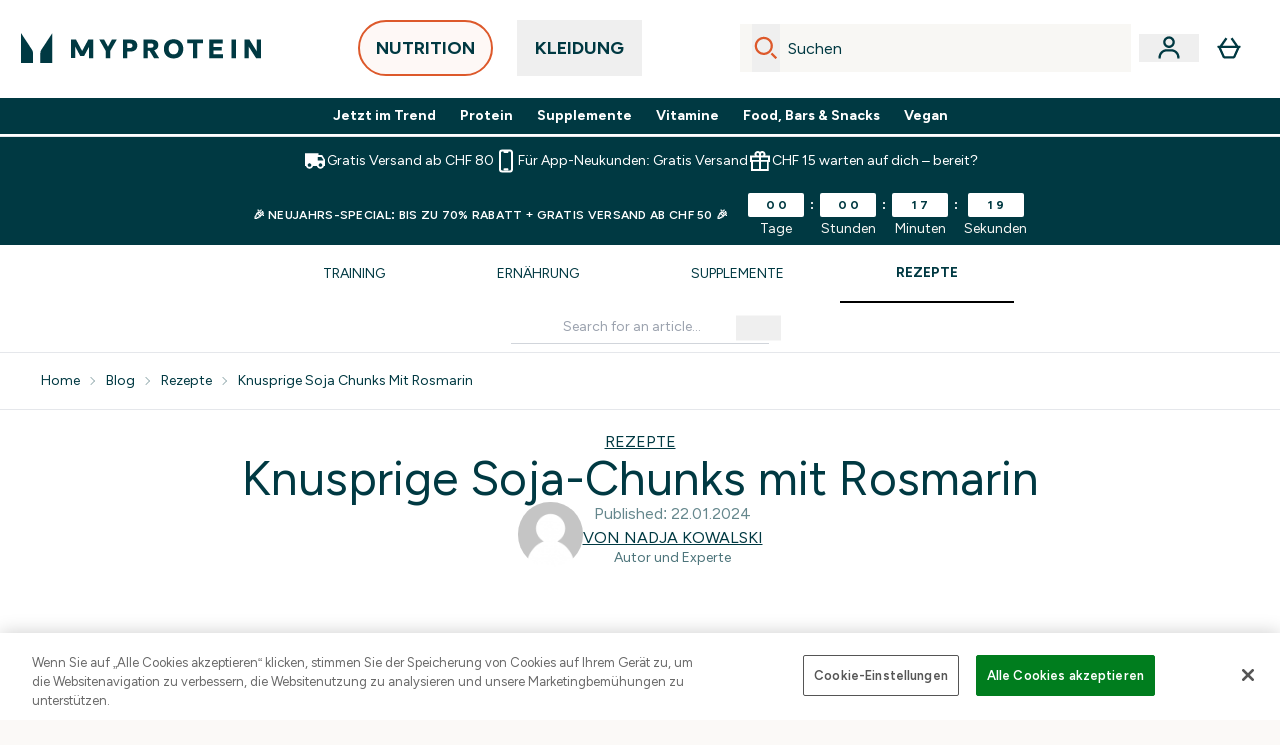

--- FILE ---
content_type: application/x-javascript
request_url: https://www.myprotein.ch/ssr-assets/index.astro_astro_type_script_index_0_lang.DYDHj2LA.js
body_size: -257
content:
import{g as t,c as i,f as a,i as s}from"./index.zu2WTyYs.js";import{i as o}from"./init-quantity-selector.kuOM4ZgD.js";import{s as r,a as e,b as n}from"./addToBasket.D3zD6nlA.js";import"./paymentUtils.Dl4Vhtlk.js";window.sharedFunctions={isInViewport:s,addToBasket:n,initQuantitySelector:o,addToBasketBtn:e,subscriptionATB:r,fetchFragment:a,checkHsaFsaEligibility:i,getProductContent:t};
